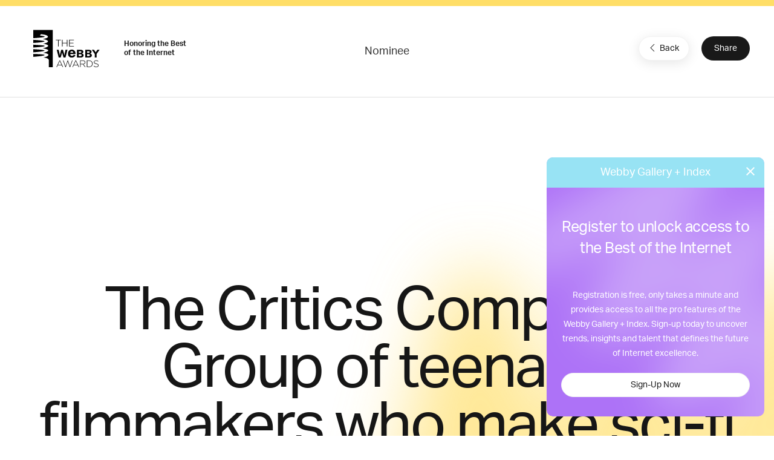

--- FILE ---
content_type: text/html; charset=utf-8
request_url: https://www.google.com/recaptcha/api2/anchor?ar=1&k=6LcC5f8qAAAAAN7E3g2z0N_EoPq3Vri8uXzTmFiO&co=aHR0cHM6Ly93aW5uZXJzLXN0YWdpbmcud2ViYnlhd2FyZHMuY29tOjQ0Mw..&hl=en&v=N67nZn4AqZkNcbeMu4prBgzg&size=invisible&anchor-ms=20000&execute-ms=30000&cb=tv4ubr4negjt
body_size: 48686
content:
<!DOCTYPE HTML><html dir="ltr" lang="en"><head><meta http-equiv="Content-Type" content="text/html; charset=UTF-8">
<meta http-equiv="X-UA-Compatible" content="IE=edge">
<title>reCAPTCHA</title>
<style type="text/css">
/* cyrillic-ext */
@font-face {
  font-family: 'Roboto';
  font-style: normal;
  font-weight: 400;
  font-stretch: 100%;
  src: url(//fonts.gstatic.com/s/roboto/v48/KFO7CnqEu92Fr1ME7kSn66aGLdTylUAMa3GUBHMdazTgWw.woff2) format('woff2');
  unicode-range: U+0460-052F, U+1C80-1C8A, U+20B4, U+2DE0-2DFF, U+A640-A69F, U+FE2E-FE2F;
}
/* cyrillic */
@font-face {
  font-family: 'Roboto';
  font-style: normal;
  font-weight: 400;
  font-stretch: 100%;
  src: url(//fonts.gstatic.com/s/roboto/v48/KFO7CnqEu92Fr1ME7kSn66aGLdTylUAMa3iUBHMdazTgWw.woff2) format('woff2');
  unicode-range: U+0301, U+0400-045F, U+0490-0491, U+04B0-04B1, U+2116;
}
/* greek-ext */
@font-face {
  font-family: 'Roboto';
  font-style: normal;
  font-weight: 400;
  font-stretch: 100%;
  src: url(//fonts.gstatic.com/s/roboto/v48/KFO7CnqEu92Fr1ME7kSn66aGLdTylUAMa3CUBHMdazTgWw.woff2) format('woff2');
  unicode-range: U+1F00-1FFF;
}
/* greek */
@font-face {
  font-family: 'Roboto';
  font-style: normal;
  font-weight: 400;
  font-stretch: 100%;
  src: url(//fonts.gstatic.com/s/roboto/v48/KFO7CnqEu92Fr1ME7kSn66aGLdTylUAMa3-UBHMdazTgWw.woff2) format('woff2');
  unicode-range: U+0370-0377, U+037A-037F, U+0384-038A, U+038C, U+038E-03A1, U+03A3-03FF;
}
/* math */
@font-face {
  font-family: 'Roboto';
  font-style: normal;
  font-weight: 400;
  font-stretch: 100%;
  src: url(//fonts.gstatic.com/s/roboto/v48/KFO7CnqEu92Fr1ME7kSn66aGLdTylUAMawCUBHMdazTgWw.woff2) format('woff2');
  unicode-range: U+0302-0303, U+0305, U+0307-0308, U+0310, U+0312, U+0315, U+031A, U+0326-0327, U+032C, U+032F-0330, U+0332-0333, U+0338, U+033A, U+0346, U+034D, U+0391-03A1, U+03A3-03A9, U+03B1-03C9, U+03D1, U+03D5-03D6, U+03F0-03F1, U+03F4-03F5, U+2016-2017, U+2034-2038, U+203C, U+2040, U+2043, U+2047, U+2050, U+2057, U+205F, U+2070-2071, U+2074-208E, U+2090-209C, U+20D0-20DC, U+20E1, U+20E5-20EF, U+2100-2112, U+2114-2115, U+2117-2121, U+2123-214F, U+2190, U+2192, U+2194-21AE, U+21B0-21E5, U+21F1-21F2, U+21F4-2211, U+2213-2214, U+2216-22FF, U+2308-230B, U+2310, U+2319, U+231C-2321, U+2336-237A, U+237C, U+2395, U+239B-23B7, U+23D0, U+23DC-23E1, U+2474-2475, U+25AF, U+25B3, U+25B7, U+25BD, U+25C1, U+25CA, U+25CC, U+25FB, U+266D-266F, U+27C0-27FF, U+2900-2AFF, U+2B0E-2B11, U+2B30-2B4C, U+2BFE, U+3030, U+FF5B, U+FF5D, U+1D400-1D7FF, U+1EE00-1EEFF;
}
/* symbols */
@font-face {
  font-family: 'Roboto';
  font-style: normal;
  font-weight: 400;
  font-stretch: 100%;
  src: url(//fonts.gstatic.com/s/roboto/v48/KFO7CnqEu92Fr1ME7kSn66aGLdTylUAMaxKUBHMdazTgWw.woff2) format('woff2');
  unicode-range: U+0001-000C, U+000E-001F, U+007F-009F, U+20DD-20E0, U+20E2-20E4, U+2150-218F, U+2190, U+2192, U+2194-2199, U+21AF, U+21E6-21F0, U+21F3, U+2218-2219, U+2299, U+22C4-22C6, U+2300-243F, U+2440-244A, U+2460-24FF, U+25A0-27BF, U+2800-28FF, U+2921-2922, U+2981, U+29BF, U+29EB, U+2B00-2BFF, U+4DC0-4DFF, U+FFF9-FFFB, U+10140-1018E, U+10190-1019C, U+101A0, U+101D0-101FD, U+102E0-102FB, U+10E60-10E7E, U+1D2C0-1D2D3, U+1D2E0-1D37F, U+1F000-1F0FF, U+1F100-1F1AD, U+1F1E6-1F1FF, U+1F30D-1F30F, U+1F315, U+1F31C, U+1F31E, U+1F320-1F32C, U+1F336, U+1F378, U+1F37D, U+1F382, U+1F393-1F39F, U+1F3A7-1F3A8, U+1F3AC-1F3AF, U+1F3C2, U+1F3C4-1F3C6, U+1F3CA-1F3CE, U+1F3D4-1F3E0, U+1F3ED, U+1F3F1-1F3F3, U+1F3F5-1F3F7, U+1F408, U+1F415, U+1F41F, U+1F426, U+1F43F, U+1F441-1F442, U+1F444, U+1F446-1F449, U+1F44C-1F44E, U+1F453, U+1F46A, U+1F47D, U+1F4A3, U+1F4B0, U+1F4B3, U+1F4B9, U+1F4BB, U+1F4BF, U+1F4C8-1F4CB, U+1F4D6, U+1F4DA, U+1F4DF, U+1F4E3-1F4E6, U+1F4EA-1F4ED, U+1F4F7, U+1F4F9-1F4FB, U+1F4FD-1F4FE, U+1F503, U+1F507-1F50B, U+1F50D, U+1F512-1F513, U+1F53E-1F54A, U+1F54F-1F5FA, U+1F610, U+1F650-1F67F, U+1F687, U+1F68D, U+1F691, U+1F694, U+1F698, U+1F6AD, U+1F6B2, U+1F6B9-1F6BA, U+1F6BC, U+1F6C6-1F6CF, U+1F6D3-1F6D7, U+1F6E0-1F6EA, U+1F6F0-1F6F3, U+1F6F7-1F6FC, U+1F700-1F7FF, U+1F800-1F80B, U+1F810-1F847, U+1F850-1F859, U+1F860-1F887, U+1F890-1F8AD, U+1F8B0-1F8BB, U+1F8C0-1F8C1, U+1F900-1F90B, U+1F93B, U+1F946, U+1F984, U+1F996, U+1F9E9, U+1FA00-1FA6F, U+1FA70-1FA7C, U+1FA80-1FA89, U+1FA8F-1FAC6, U+1FACE-1FADC, U+1FADF-1FAE9, U+1FAF0-1FAF8, U+1FB00-1FBFF;
}
/* vietnamese */
@font-face {
  font-family: 'Roboto';
  font-style: normal;
  font-weight: 400;
  font-stretch: 100%;
  src: url(//fonts.gstatic.com/s/roboto/v48/KFO7CnqEu92Fr1ME7kSn66aGLdTylUAMa3OUBHMdazTgWw.woff2) format('woff2');
  unicode-range: U+0102-0103, U+0110-0111, U+0128-0129, U+0168-0169, U+01A0-01A1, U+01AF-01B0, U+0300-0301, U+0303-0304, U+0308-0309, U+0323, U+0329, U+1EA0-1EF9, U+20AB;
}
/* latin-ext */
@font-face {
  font-family: 'Roboto';
  font-style: normal;
  font-weight: 400;
  font-stretch: 100%;
  src: url(//fonts.gstatic.com/s/roboto/v48/KFO7CnqEu92Fr1ME7kSn66aGLdTylUAMa3KUBHMdazTgWw.woff2) format('woff2');
  unicode-range: U+0100-02BA, U+02BD-02C5, U+02C7-02CC, U+02CE-02D7, U+02DD-02FF, U+0304, U+0308, U+0329, U+1D00-1DBF, U+1E00-1E9F, U+1EF2-1EFF, U+2020, U+20A0-20AB, U+20AD-20C0, U+2113, U+2C60-2C7F, U+A720-A7FF;
}
/* latin */
@font-face {
  font-family: 'Roboto';
  font-style: normal;
  font-weight: 400;
  font-stretch: 100%;
  src: url(//fonts.gstatic.com/s/roboto/v48/KFO7CnqEu92Fr1ME7kSn66aGLdTylUAMa3yUBHMdazQ.woff2) format('woff2');
  unicode-range: U+0000-00FF, U+0131, U+0152-0153, U+02BB-02BC, U+02C6, U+02DA, U+02DC, U+0304, U+0308, U+0329, U+2000-206F, U+20AC, U+2122, U+2191, U+2193, U+2212, U+2215, U+FEFF, U+FFFD;
}
/* cyrillic-ext */
@font-face {
  font-family: 'Roboto';
  font-style: normal;
  font-weight: 500;
  font-stretch: 100%;
  src: url(//fonts.gstatic.com/s/roboto/v48/KFO7CnqEu92Fr1ME7kSn66aGLdTylUAMa3GUBHMdazTgWw.woff2) format('woff2');
  unicode-range: U+0460-052F, U+1C80-1C8A, U+20B4, U+2DE0-2DFF, U+A640-A69F, U+FE2E-FE2F;
}
/* cyrillic */
@font-face {
  font-family: 'Roboto';
  font-style: normal;
  font-weight: 500;
  font-stretch: 100%;
  src: url(//fonts.gstatic.com/s/roboto/v48/KFO7CnqEu92Fr1ME7kSn66aGLdTylUAMa3iUBHMdazTgWw.woff2) format('woff2');
  unicode-range: U+0301, U+0400-045F, U+0490-0491, U+04B0-04B1, U+2116;
}
/* greek-ext */
@font-face {
  font-family: 'Roboto';
  font-style: normal;
  font-weight: 500;
  font-stretch: 100%;
  src: url(//fonts.gstatic.com/s/roboto/v48/KFO7CnqEu92Fr1ME7kSn66aGLdTylUAMa3CUBHMdazTgWw.woff2) format('woff2');
  unicode-range: U+1F00-1FFF;
}
/* greek */
@font-face {
  font-family: 'Roboto';
  font-style: normal;
  font-weight: 500;
  font-stretch: 100%;
  src: url(//fonts.gstatic.com/s/roboto/v48/KFO7CnqEu92Fr1ME7kSn66aGLdTylUAMa3-UBHMdazTgWw.woff2) format('woff2');
  unicode-range: U+0370-0377, U+037A-037F, U+0384-038A, U+038C, U+038E-03A1, U+03A3-03FF;
}
/* math */
@font-face {
  font-family: 'Roboto';
  font-style: normal;
  font-weight: 500;
  font-stretch: 100%;
  src: url(//fonts.gstatic.com/s/roboto/v48/KFO7CnqEu92Fr1ME7kSn66aGLdTylUAMawCUBHMdazTgWw.woff2) format('woff2');
  unicode-range: U+0302-0303, U+0305, U+0307-0308, U+0310, U+0312, U+0315, U+031A, U+0326-0327, U+032C, U+032F-0330, U+0332-0333, U+0338, U+033A, U+0346, U+034D, U+0391-03A1, U+03A3-03A9, U+03B1-03C9, U+03D1, U+03D5-03D6, U+03F0-03F1, U+03F4-03F5, U+2016-2017, U+2034-2038, U+203C, U+2040, U+2043, U+2047, U+2050, U+2057, U+205F, U+2070-2071, U+2074-208E, U+2090-209C, U+20D0-20DC, U+20E1, U+20E5-20EF, U+2100-2112, U+2114-2115, U+2117-2121, U+2123-214F, U+2190, U+2192, U+2194-21AE, U+21B0-21E5, U+21F1-21F2, U+21F4-2211, U+2213-2214, U+2216-22FF, U+2308-230B, U+2310, U+2319, U+231C-2321, U+2336-237A, U+237C, U+2395, U+239B-23B7, U+23D0, U+23DC-23E1, U+2474-2475, U+25AF, U+25B3, U+25B7, U+25BD, U+25C1, U+25CA, U+25CC, U+25FB, U+266D-266F, U+27C0-27FF, U+2900-2AFF, U+2B0E-2B11, U+2B30-2B4C, U+2BFE, U+3030, U+FF5B, U+FF5D, U+1D400-1D7FF, U+1EE00-1EEFF;
}
/* symbols */
@font-face {
  font-family: 'Roboto';
  font-style: normal;
  font-weight: 500;
  font-stretch: 100%;
  src: url(//fonts.gstatic.com/s/roboto/v48/KFO7CnqEu92Fr1ME7kSn66aGLdTylUAMaxKUBHMdazTgWw.woff2) format('woff2');
  unicode-range: U+0001-000C, U+000E-001F, U+007F-009F, U+20DD-20E0, U+20E2-20E4, U+2150-218F, U+2190, U+2192, U+2194-2199, U+21AF, U+21E6-21F0, U+21F3, U+2218-2219, U+2299, U+22C4-22C6, U+2300-243F, U+2440-244A, U+2460-24FF, U+25A0-27BF, U+2800-28FF, U+2921-2922, U+2981, U+29BF, U+29EB, U+2B00-2BFF, U+4DC0-4DFF, U+FFF9-FFFB, U+10140-1018E, U+10190-1019C, U+101A0, U+101D0-101FD, U+102E0-102FB, U+10E60-10E7E, U+1D2C0-1D2D3, U+1D2E0-1D37F, U+1F000-1F0FF, U+1F100-1F1AD, U+1F1E6-1F1FF, U+1F30D-1F30F, U+1F315, U+1F31C, U+1F31E, U+1F320-1F32C, U+1F336, U+1F378, U+1F37D, U+1F382, U+1F393-1F39F, U+1F3A7-1F3A8, U+1F3AC-1F3AF, U+1F3C2, U+1F3C4-1F3C6, U+1F3CA-1F3CE, U+1F3D4-1F3E0, U+1F3ED, U+1F3F1-1F3F3, U+1F3F5-1F3F7, U+1F408, U+1F415, U+1F41F, U+1F426, U+1F43F, U+1F441-1F442, U+1F444, U+1F446-1F449, U+1F44C-1F44E, U+1F453, U+1F46A, U+1F47D, U+1F4A3, U+1F4B0, U+1F4B3, U+1F4B9, U+1F4BB, U+1F4BF, U+1F4C8-1F4CB, U+1F4D6, U+1F4DA, U+1F4DF, U+1F4E3-1F4E6, U+1F4EA-1F4ED, U+1F4F7, U+1F4F9-1F4FB, U+1F4FD-1F4FE, U+1F503, U+1F507-1F50B, U+1F50D, U+1F512-1F513, U+1F53E-1F54A, U+1F54F-1F5FA, U+1F610, U+1F650-1F67F, U+1F687, U+1F68D, U+1F691, U+1F694, U+1F698, U+1F6AD, U+1F6B2, U+1F6B9-1F6BA, U+1F6BC, U+1F6C6-1F6CF, U+1F6D3-1F6D7, U+1F6E0-1F6EA, U+1F6F0-1F6F3, U+1F6F7-1F6FC, U+1F700-1F7FF, U+1F800-1F80B, U+1F810-1F847, U+1F850-1F859, U+1F860-1F887, U+1F890-1F8AD, U+1F8B0-1F8BB, U+1F8C0-1F8C1, U+1F900-1F90B, U+1F93B, U+1F946, U+1F984, U+1F996, U+1F9E9, U+1FA00-1FA6F, U+1FA70-1FA7C, U+1FA80-1FA89, U+1FA8F-1FAC6, U+1FACE-1FADC, U+1FADF-1FAE9, U+1FAF0-1FAF8, U+1FB00-1FBFF;
}
/* vietnamese */
@font-face {
  font-family: 'Roboto';
  font-style: normal;
  font-weight: 500;
  font-stretch: 100%;
  src: url(//fonts.gstatic.com/s/roboto/v48/KFO7CnqEu92Fr1ME7kSn66aGLdTylUAMa3OUBHMdazTgWw.woff2) format('woff2');
  unicode-range: U+0102-0103, U+0110-0111, U+0128-0129, U+0168-0169, U+01A0-01A1, U+01AF-01B0, U+0300-0301, U+0303-0304, U+0308-0309, U+0323, U+0329, U+1EA0-1EF9, U+20AB;
}
/* latin-ext */
@font-face {
  font-family: 'Roboto';
  font-style: normal;
  font-weight: 500;
  font-stretch: 100%;
  src: url(//fonts.gstatic.com/s/roboto/v48/KFO7CnqEu92Fr1ME7kSn66aGLdTylUAMa3KUBHMdazTgWw.woff2) format('woff2');
  unicode-range: U+0100-02BA, U+02BD-02C5, U+02C7-02CC, U+02CE-02D7, U+02DD-02FF, U+0304, U+0308, U+0329, U+1D00-1DBF, U+1E00-1E9F, U+1EF2-1EFF, U+2020, U+20A0-20AB, U+20AD-20C0, U+2113, U+2C60-2C7F, U+A720-A7FF;
}
/* latin */
@font-face {
  font-family: 'Roboto';
  font-style: normal;
  font-weight: 500;
  font-stretch: 100%;
  src: url(//fonts.gstatic.com/s/roboto/v48/KFO7CnqEu92Fr1ME7kSn66aGLdTylUAMa3yUBHMdazQ.woff2) format('woff2');
  unicode-range: U+0000-00FF, U+0131, U+0152-0153, U+02BB-02BC, U+02C6, U+02DA, U+02DC, U+0304, U+0308, U+0329, U+2000-206F, U+20AC, U+2122, U+2191, U+2193, U+2212, U+2215, U+FEFF, U+FFFD;
}
/* cyrillic-ext */
@font-face {
  font-family: 'Roboto';
  font-style: normal;
  font-weight: 900;
  font-stretch: 100%;
  src: url(//fonts.gstatic.com/s/roboto/v48/KFO7CnqEu92Fr1ME7kSn66aGLdTylUAMa3GUBHMdazTgWw.woff2) format('woff2');
  unicode-range: U+0460-052F, U+1C80-1C8A, U+20B4, U+2DE0-2DFF, U+A640-A69F, U+FE2E-FE2F;
}
/* cyrillic */
@font-face {
  font-family: 'Roboto';
  font-style: normal;
  font-weight: 900;
  font-stretch: 100%;
  src: url(//fonts.gstatic.com/s/roboto/v48/KFO7CnqEu92Fr1ME7kSn66aGLdTylUAMa3iUBHMdazTgWw.woff2) format('woff2');
  unicode-range: U+0301, U+0400-045F, U+0490-0491, U+04B0-04B1, U+2116;
}
/* greek-ext */
@font-face {
  font-family: 'Roboto';
  font-style: normal;
  font-weight: 900;
  font-stretch: 100%;
  src: url(//fonts.gstatic.com/s/roboto/v48/KFO7CnqEu92Fr1ME7kSn66aGLdTylUAMa3CUBHMdazTgWw.woff2) format('woff2');
  unicode-range: U+1F00-1FFF;
}
/* greek */
@font-face {
  font-family: 'Roboto';
  font-style: normal;
  font-weight: 900;
  font-stretch: 100%;
  src: url(//fonts.gstatic.com/s/roboto/v48/KFO7CnqEu92Fr1ME7kSn66aGLdTylUAMa3-UBHMdazTgWw.woff2) format('woff2');
  unicode-range: U+0370-0377, U+037A-037F, U+0384-038A, U+038C, U+038E-03A1, U+03A3-03FF;
}
/* math */
@font-face {
  font-family: 'Roboto';
  font-style: normal;
  font-weight: 900;
  font-stretch: 100%;
  src: url(//fonts.gstatic.com/s/roboto/v48/KFO7CnqEu92Fr1ME7kSn66aGLdTylUAMawCUBHMdazTgWw.woff2) format('woff2');
  unicode-range: U+0302-0303, U+0305, U+0307-0308, U+0310, U+0312, U+0315, U+031A, U+0326-0327, U+032C, U+032F-0330, U+0332-0333, U+0338, U+033A, U+0346, U+034D, U+0391-03A1, U+03A3-03A9, U+03B1-03C9, U+03D1, U+03D5-03D6, U+03F0-03F1, U+03F4-03F5, U+2016-2017, U+2034-2038, U+203C, U+2040, U+2043, U+2047, U+2050, U+2057, U+205F, U+2070-2071, U+2074-208E, U+2090-209C, U+20D0-20DC, U+20E1, U+20E5-20EF, U+2100-2112, U+2114-2115, U+2117-2121, U+2123-214F, U+2190, U+2192, U+2194-21AE, U+21B0-21E5, U+21F1-21F2, U+21F4-2211, U+2213-2214, U+2216-22FF, U+2308-230B, U+2310, U+2319, U+231C-2321, U+2336-237A, U+237C, U+2395, U+239B-23B7, U+23D0, U+23DC-23E1, U+2474-2475, U+25AF, U+25B3, U+25B7, U+25BD, U+25C1, U+25CA, U+25CC, U+25FB, U+266D-266F, U+27C0-27FF, U+2900-2AFF, U+2B0E-2B11, U+2B30-2B4C, U+2BFE, U+3030, U+FF5B, U+FF5D, U+1D400-1D7FF, U+1EE00-1EEFF;
}
/* symbols */
@font-face {
  font-family: 'Roboto';
  font-style: normal;
  font-weight: 900;
  font-stretch: 100%;
  src: url(//fonts.gstatic.com/s/roboto/v48/KFO7CnqEu92Fr1ME7kSn66aGLdTylUAMaxKUBHMdazTgWw.woff2) format('woff2');
  unicode-range: U+0001-000C, U+000E-001F, U+007F-009F, U+20DD-20E0, U+20E2-20E4, U+2150-218F, U+2190, U+2192, U+2194-2199, U+21AF, U+21E6-21F0, U+21F3, U+2218-2219, U+2299, U+22C4-22C6, U+2300-243F, U+2440-244A, U+2460-24FF, U+25A0-27BF, U+2800-28FF, U+2921-2922, U+2981, U+29BF, U+29EB, U+2B00-2BFF, U+4DC0-4DFF, U+FFF9-FFFB, U+10140-1018E, U+10190-1019C, U+101A0, U+101D0-101FD, U+102E0-102FB, U+10E60-10E7E, U+1D2C0-1D2D3, U+1D2E0-1D37F, U+1F000-1F0FF, U+1F100-1F1AD, U+1F1E6-1F1FF, U+1F30D-1F30F, U+1F315, U+1F31C, U+1F31E, U+1F320-1F32C, U+1F336, U+1F378, U+1F37D, U+1F382, U+1F393-1F39F, U+1F3A7-1F3A8, U+1F3AC-1F3AF, U+1F3C2, U+1F3C4-1F3C6, U+1F3CA-1F3CE, U+1F3D4-1F3E0, U+1F3ED, U+1F3F1-1F3F3, U+1F3F5-1F3F7, U+1F408, U+1F415, U+1F41F, U+1F426, U+1F43F, U+1F441-1F442, U+1F444, U+1F446-1F449, U+1F44C-1F44E, U+1F453, U+1F46A, U+1F47D, U+1F4A3, U+1F4B0, U+1F4B3, U+1F4B9, U+1F4BB, U+1F4BF, U+1F4C8-1F4CB, U+1F4D6, U+1F4DA, U+1F4DF, U+1F4E3-1F4E6, U+1F4EA-1F4ED, U+1F4F7, U+1F4F9-1F4FB, U+1F4FD-1F4FE, U+1F503, U+1F507-1F50B, U+1F50D, U+1F512-1F513, U+1F53E-1F54A, U+1F54F-1F5FA, U+1F610, U+1F650-1F67F, U+1F687, U+1F68D, U+1F691, U+1F694, U+1F698, U+1F6AD, U+1F6B2, U+1F6B9-1F6BA, U+1F6BC, U+1F6C6-1F6CF, U+1F6D3-1F6D7, U+1F6E0-1F6EA, U+1F6F0-1F6F3, U+1F6F7-1F6FC, U+1F700-1F7FF, U+1F800-1F80B, U+1F810-1F847, U+1F850-1F859, U+1F860-1F887, U+1F890-1F8AD, U+1F8B0-1F8BB, U+1F8C0-1F8C1, U+1F900-1F90B, U+1F93B, U+1F946, U+1F984, U+1F996, U+1F9E9, U+1FA00-1FA6F, U+1FA70-1FA7C, U+1FA80-1FA89, U+1FA8F-1FAC6, U+1FACE-1FADC, U+1FADF-1FAE9, U+1FAF0-1FAF8, U+1FB00-1FBFF;
}
/* vietnamese */
@font-face {
  font-family: 'Roboto';
  font-style: normal;
  font-weight: 900;
  font-stretch: 100%;
  src: url(//fonts.gstatic.com/s/roboto/v48/KFO7CnqEu92Fr1ME7kSn66aGLdTylUAMa3OUBHMdazTgWw.woff2) format('woff2');
  unicode-range: U+0102-0103, U+0110-0111, U+0128-0129, U+0168-0169, U+01A0-01A1, U+01AF-01B0, U+0300-0301, U+0303-0304, U+0308-0309, U+0323, U+0329, U+1EA0-1EF9, U+20AB;
}
/* latin-ext */
@font-face {
  font-family: 'Roboto';
  font-style: normal;
  font-weight: 900;
  font-stretch: 100%;
  src: url(//fonts.gstatic.com/s/roboto/v48/KFO7CnqEu92Fr1ME7kSn66aGLdTylUAMa3KUBHMdazTgWw.woff2) format('woff2');
  unicode-range: U+0100-02BA, U+02BD-02C5, U+02C7-02CC, U+02CE-02D7, U+02DD-02FF, U+0304, U+0308, U+0329, U+1D00-1DBF, U+1E00-1E9F, U+1EF2-1EFF, U+2020, U+20A0-20AB, U+20AD-20C0, U+2113, U+2C60-2C7F, U+A720-A7FF;
}
/* latin */
@font-face {
  font-family: 'Roboto';
  font-style: normal;
  font-weight: 900;
  font-stretch: 100%;
  src: url(//fonts.gstatic.com/s/roboto/v48/KFO7CnqEu92Fr1ME7kSn66aGLdTylUAMa3yUBHMdazQ.woff2) format('woff2');
  unicode-range: U+0000-00FF, U+0131, U+0152-0153, U+02BB-02BC, U+02C6, U+02DA, U+02DC, U+0304, U+0308, U+0329, U+2000-206F, U+20AC, U+2122, U+2191, U+2193, U+2212, U+2215, U+FEFF, U+FFFD;
}

</style>
<link rel="stylesheet" type="text/css" href="https://www.gstatic.com/recaptcha/releases/N67nZn4AqZkNcbeMu4prBgzg/styles__ltr.css">
<script nonce="41W0q7d7w_RY7syXtSoxPQ" type="text/javascript">window['__recaptcha_api'] = 'https://www.google.com/recaptcha/api2/';</script>
<script type="text/javascript" src="https://www.gstatic.com/recaptcha/releases/N67nZn4AqZkNcbeMu4prBgzg/recaptcha__en.js" nonce="41W0q7d7w_RY7syXtSoxPQ">
      
    </script></head>
<body><div id="rc-anchor-alert" class="rc-anchor-alert"></div>
<input type="hidden" id="recaptcha-token" value="[base64]">
<script type="text/javascript" nonce="41W0q7d7w_RY7syXtSoxPQ">
      recaptcha.anchor.Main.init("[\x22ainput\x22,[\x22bgdata\x22,\x22\x22,\[base64]/[base64]/[base64]/[base64]/[base64]/UltsKytdPUU6KEU8MjA0OD9SW2wrK109RT4+NnwxOTI6KChFJjY0NTEyKT09NTUyOTYmJk0rMTxjLmxlbmd0aCYmKGMuY2hhckNvZGVBdChNKzEpJjY0NTEyKT09NTYzMjA/[base64]/[base64]/[base64]/[base64]/[base64]/[base64]/[base64]\x22,\[base64]\\u003d\\u003d\x22,\x22wphhHQFjWUNGT31xMHDCl0/Cg8KLMi3DgAPDgQTCoznDkg/[base64]/w5txJsOAFMKOVQZMQDFsw6bDhcOewoJtwq7DuA0NwoUWwoHChDPChgViwpHDiQTCqsK8VAh1YxTCjsKZbMO3wqIraMKqwpHCvynCmcKTEcOdEADDphcKwq7Cqj/[base64]/DmXIfP8Ofw5NqRMKvHxbCkFHDigdBw5NmMR3DqcK/wqw6woLDi13DmlhhKQ1CJMOzVSAEw7ZrCMOYw5dswpB9SBsPw4IQw4rDvsO8LcOVw5XCuDXDhk4YWlHDl8KuNDtjw4XCrTfCtcK1woQBQwvDmMO8OVnCr8O1PnQ/[base64]/dsKgMsOIw5x2Lz5Ewp1INjrCvUNAf8OHXyEKbsKxw4DCvBpFQsKJSsKJdcOkNjfDpW/Dh8OUwr3CrcKqwqHDscOVV8KPwoU5UMKpw5QjwqfChy8vwpRmw73DoTLDogcVB8OEBsOgTylhwrcaaMKjEsO5eSZfFn7DrjnDlkTCvjvDo8OsW8OGwo3DqjF8wpMtSMKyEQfCgcOew4RQWEVxw7Ikw6xcYMOMwpsIIlzDhyQ2wrF/wrQ0W0spw6nDtsOMR3/CjH/DvcKnUcKEOMK0FgljXcKLw6/CocKCwr1QacKmw6pBKD81bSXDn8KgwoBJwqkZFsK2w4Y1B11qelrDpC5gwrfDhMKpw6vCs1Fpw5YGQj3Cu8KjeHxawrvCkMKwYTwQPkfDjcOqw7UEw47DhMKfJHUnwqhGA8OPCMKRTijDggY0wq9/w5jDqcKaCcKeaSU5w5/ClU1Sw5LDncO8wrfCjkUJVQPCqMO0wphWOEB+CcKROCpFw71bwpwMTFXDgcOTOsOmwpprw4sAw6gNw6F8wqQfw7fCkXzCul4NHcOjLh8YScOrFsOWDV/Dnh8nFkFjaho/AcKbwpJpw6EKw5vDosOxCsK7CsOZw6jCosOBVGTDgMKbw5XDlVAowrMww5jCpsKIBMKYOMOsGTBIwoBCe8K+GFoYwrLDlw3CpVttwpx+HhXDuMK9H0hPDC3DrcKWwr8YKsKMw7nCusO+w6rDtjcdcFjClMKMwpLDvF57wpPDk8OrwrUBwp3DnsKHw6PClcK8Qxohwr/CtlrDp249w6HCiMKvwr4HGsOIw6J6G8KswpVTGMK1wrbCt8KEWsO6BsKWw6jCgkrCvsKgw7Q0OsOeNMKtXsOBw7bCu8OYIcOga0zDgiU4w5h5w5PDucO3GcOXA8OvGsO/Cm0oSgnCqzbCi8KYCx5vw7Nrw7PDlkxhGwrCqz1cfcOHI8OVw5TDocODwrnDswnDi1rDulNsw6nCqyvDqsOQwozDkhjCqsKRw4Row71wwr5dw5RkKT3CrRjDu1k+w5XCnix2FcOFwrcYwr97WcKNw4HDj8OQBsK/w6vDoDnDjmHCvnbDlcKhbxU/[base64]/[base64]/wqvDilvDr8KPW2ozJAvDqcKxJ8OowqjDocKicwzCkTHCo19ww4bDk8Orw5YZwprDjmXDuWTCgzxlSSdBM8KBQcO6aMOCw5MlwoUgAyHDtEYWw6NICETCvcOPwrFuV8KDwq80SENGwrxUwoYUVMOIcyXCm3QISMKUNyRMMsK4wpMSw5/DmcOHVCvDvjPDnw7DoMOoPQDDmMO3w6TDoV3Ci8OswobDujF9w6rCvcOQAjdjw60yw4QNKQzDoVB7J8OEw7xMwpvDvglJwqZHZcOtb8Ksw6nCl8K4w6PDpEsDw7FJwrXCocKpwq/Dq2/CgMOEPMKBworCmQB0IGUyGCXCs8KLwr42w4ZwwpdmF8KfAMO1wpDDriXDiFslw64IE33DgMKiwpNuTkFfPcKDwrMWWcKEE1RZw5VBwohdBn7CocOxw7nDqsO/PxkHw7bDn8KMw4/DulfDuTfDg2HCpcOTw5V/w6wiwrDDsBfCgmwEwrA2cDXDl8K1DS/Dv8KvKRbCscOMdcKZVBHDg8Ktw7/[base64]/CssK9w6xnPADDosKXw4zCvsOzW3vDqQBqwpDCuHAHw4nCjCzCoElSI1FtesKNDmdYB3/Do0jDrMOzw7XCrcKFO23CqhTCnU0QSzbCpsKCw61Vw710wpxUw7NUQBrCjHjDqsO4f8O3IsO3RQ4gwpXCgnsPw4/ChHDCpsKHZcO7ewvCoMOGwrbDjMKiw48Pw5PCosKVwqfCqlx4wqwyGSnDj8KLw6zCnMKFUyMbIS0ywoopJMKvwqVAZcO9w63Dt8Ogwp7DsMKuwp9jwqnDu8OYw4o/wq9SwqjCpRUQecKSZ1NIwpDDusOUwpJYw5tXw5TDkDoSbcKrFMOCH2kMLiBYCnBmXS3DqzfCpwzCrcKgwrchwoLCksO/[base64]/DoxRbwrXCq2scwpjDs8KHeMKNw4zCn8KvYWrDh8KDScKrCMOZw5FjBcO1b0zDgcKkFCDDo8Kjwq/DhMOyacKkw5rDo1jClMOjcMKGwqExLTPDmMOSEMOOwqtnwq9Xw6kRPMKvUGFawr9Yw4EIGMKQw7rDr1FZTMOsGXUawqfDqsKZwqkHw6Jkw4c3wqzCtsKpS8OeOsOFwoJOwr/CgmbClcOzKkZKE8ORM8KEDUpyUT7Cp8OEesO/w4EJOsODwodowqt6wppDXcKTwrrCgsO/wqA3H8KNP8OqMAzCnsKlwonCgcOHwo/[base64]/Dv8OfwobCi8KtRcOMZ8KHb8OGw6R1wr9uw7JYw5jCu8O/[base64]/[base64]/[base64]/w4/Dt3x1woBZwpfDjR4kwpPCi2hTw5jDrMOXHQ0lPsKJw4hsElvCvArDhcK5w6FgwozCmlXDhMKpw7Ixaj8XwpEvw7bCpcKUAcK+wrDDlcOhw4IQw7LDn8OpwrcqAcKbwpYzw7DCiAUxMwlGw7XDiWQJwq3Cl8KfBMONwpdIJMONdsOswrgfwr/DpsOOwofDpzrClinDgzbDliTCu8OZb2PCqMKYw6ZsZA7DozHCgTrDtDbDlCMzwqXCvMKnBV8dwocrw5vDkMOGwpo5DcK4TsKJw59FwpJ5W8Kfwr/[base64]/CuSLCscOnw4zCgcK2w4fCl0DCtsOxw6ULbMK/bcK/[base64]/CtsKbw6pWQsOfd8KkwpdvJ8KQwrtIwrnCocOqQ8KOw7/[base64]/Cq8OhwrQ7w53DomDDhX8YwonDtX3CgsOMBQE9JnvDgBzDgcOWw6DCncK0bXbCmGTDhcOnF8Ojw4fCnwVKw6Q7A8KlZyRZd8Obw7YuwpnDrGdARsOQAEUSw5/Cq8KHwp7DtcKxwrrCvMKuw7MLPsKXwqVIwpfCpcKnGXEPw7HDosKzw7jCocKwZ8OXw68eBg18w6A7wqNWPEZvw6I5P8OSw7guIALDjTlQc0jCgMKBwpDDoMOvw7tANR7DogXCqzbDkcOcNSfCjSTCpsKDw4Vmw7TDisORcsOEwpg3JlVYwpXDtsOaSSJ5fMOBd8OeeH/CvcOVw4JUOMKgRWwmw5vDucOBfsOcw5vDhx3Cr1gIci8/W3XDlcKBwpDCgmo2WcOMHcO6w4XDqsOdDcO3w6UjJsOqwoo6wptpwoHCk8KpLMKRwrLDgsKtKMOjw4zDmsKtw5rCqVTDuXg5w6pGGMOcwr7ChsKkP8KlwoPDtcOUHzAGwr3DmsONAcKIRMKqwrlQecOBNMONw7IbKsOFeAp/w4XDl8O7G2x5N8KHw5fDsk19CirClMO6RMOKGW1RQzPDpcKBPxF4PHsJAsKRZH3Du8K/WsK5HsKAw6PCuMORKDTDqEExw7fDgsOyw6vCi8OaXiPDj3LDqcO3wo0ZQSXChMOJw7XCmMK7CMKnw7MaOXnCjFZJNDXDicO0ERLDq0PDkgcEwp5yXxzCm1Q2wofDkQkswqHCrsOQw7LCsT/[base64]/[base64]/CkSbCjMObwp5Mfj3CssKfYDoHHgvDn8OLw5xow5bDg8K5w6rCs8OowpLCqjDCkEwwDyZ6w7DCoMOnMj3DnMOaw5VjwobDtMKfwo7CjMKxwq/ClsOBwpDCiMK5PcO5dMKGwrLChHZ6w7LCuDQ+ZcObOQM2GMOhw4BWw4tNw4jDusKUFkVhw60RZcOKwq5ywr7CrU3Ci3TDtiQYwrjDnQ1Bw7tPOWPCs1TDp8OfO8OEXRI2fsKdR8OXLkDDkh/DusKBcDfCrsOewpzClX4CZMO4NsOIw5Q9JMOMw73CsU46w4zCo8KdJSHDlk/CocKBw5DCjRnDiHN/TMOPGH3DlmLClMKJw4BfRMObZSEoVMKAw6vCsgTDgsK2LcOyw5LDtcKnwqUpTzLCrxzDrCEEw4BQwrHDisKAw5rCu8Kxw5DDoC1YecKeU2IRaEPDh3oXwpDDtUnCiG/Ch8Oiwoh2w59CHMODeMOYaMKnw7ZqUgvCjcKzw61EG8OcVT/DqcKGw7/DgcK1dTrCmWcYcsKPwrrDhEXCvS/CjxHCjsKrDcOMw615KMOyfi8KEMOEwqjDh8K4wrM1ZSDCgcO/w6jDo2DDkxvDq1o5MsKgSMOZwqzCs8OJwoXDlibDtsKaG8O+DlzDvcKZwohUZGTDtTbDk8K5RyNNw4ZXw4dXw7BOw7TCsMOncMOzw7TCpsOyU08KwqEmw6YQbMOUWEhqwpZKwp/CusORciR2MsOpwq/Cl8Kawp7CmEx6NcKAT8ObVzc+TDrDm30ww4jDgcONwpLCucKaw7HDu8K1wpo0wo3DjyIswqESOhhWZ8KEw4rDgirDmCzCtTNLwrXClcOpI23CjAdZXnnCsU3CuUNEwqFKw5zDn8Klw77Dr1/[base64]/CjAXDozHCo8KxOcKew48aecKXIMKLeMKATkg1MsKJCAooKzHCsx7DkDRAFsOnw7XDlsOwwrIQFS7ClF08w7HDgRPCnAJ2wqHDnsObCTrDnkbCi8OyMU/CjnDCscOMI8OQX8KVw7bDpsKcwp5pw7nCsMObbSTCsQ3CumbCkVZ8w5vDnxNRQGkrHMOBf8KVw6vDl8KsJ8OqwpkwEcOywpvDvsKGw5LDo8Kkw53CgGPCmR7CukU8NlbDnx3CoiLCmsO/McKCdWILC0/Dh8ONFXfCtcOmw7fDsMKmBTg9w6TDkB7CtsO/w7Y4w6lpEcOVK8OgM8K/AjXDkm/[base64]/wrJHa1o6w5TDjlbCvsKpCl5PwojCnDo5BsKNCnc9BjoDMsOxwpLDuMKJYcKgwqPDghPDqxnCuTQDw5HCtQXDuUnCusO1Ynp4wqDCvjzCihHCtsO9Em8nU8Klwq5cLA/DmsK9w5bChMKfVMOqwoM/ezIhUDTCgn/DgcK/M8KAeVTCsWxOT8KGwpJww6N3wqTCosOHwprChcK6LcKeYjPDpcO6w4rCvgJ9wqZqW8Kow75xQ8KhbEnDvH7DoTAXIsOmVSfDvMOtwqzDvi3Coj/CpcKNGHd5w4zDgzrCjXDDtxtUIcOXTsOoIVDCpcKNwqHDocKoXRDCg2cWXMOWGcOhwpd+w67Cv8OtLcKaw6rCnz7CpzfCpXAVcsKwRA4rw5XCgCISTsO8wovCkHzDqH5Mwqx2w79nCE/CsEXDpkjCvlfDlVnDlizCqsOqw5Eyw6hcw6vCk2JKwrtowrrCtmTCvsKcw43DusO0YMO8wrpaBgB7wonCkMODw788w63CvMKbAxTCvQbDsUzDm8OebcOZwpVgw5x+w6N4w61Vw5Y3w7fDuMKxLMObwrbDh8K0ZcKfZcKHbMK3JcO5w7bCiVIIw4Ixwpk8wq/Dg2XDvWHCoBXDmkPDmQDDlTAVIGcHwp/Dvk3DvMKiUjZDHV7DtsKEfHvDsx7DlBbCm8Kww4rDscKIME7DoioOwrwUw4NJwpNAwqNwTcKUBGJ+G1/[base64]/[base64]/Cn8KUw7whwqw6w7/DmcOsE8KoVsONGUfCmzLDoMOPPl40THMNw4l6CD3DpMKUbcOswo/DjX7Cu8K9wrXDt8KTwozDmSjCq8K6cGnCmsKIwqzDicOlw7/DmsO1IyvCg3HDhMOTw5DCkcORHsOMw57DtE80CTUjdcOLWXZ6NcOWF8OkCktGwrnCrsO/ZMOVXEocw4LDnlAFwok3LMKJwqnCgFsUw7oKLsKtw4bCpsOFw5nCtcKQD8KmQBZSLSLDncOww7g6wrJsQnsKw7/DpyHDocOtw6HCssK0w7zCj8O+wpcVBMKKWQfClE3Dm8OEwqR7GMKvOm3CqzXDt8Oaw6HDk8KPewDClcKpPznCuGwnUcOJwrHDgcKcw40SF0FTTG/ChsKDw6oaQcO/XXXDi8KjcmzCqMOxw7FKY8KrOcOxVsKuIcKhwqpuwqjClB0Awrljw5PDghpmwoHCt0I7wobDt2NIU8KMwpRqw6XCjU3Cong5woLCpcOZw6PChcKAw7J4MVN8AXPChhcKcsKjfSHDn8KFPnR+ZcOaw7oUDzljccO2w7/CrBDDksOSFcOuVMKAYsKlw4QvOiw0S38VVQNowqzDskQtUi15w4pVw7slw6jDrjtmbjR4FGDDncKvw6RFTnweb8O/[base64]/w5DCvB/DmE4LZTsdLSF8w7jDixN8DVMOd8Khw6B4w6PClMOSHsOLwpd9F8K/OMK1dEhQw6/DlwzDrcKBwqnCgnTDuQ/[base64]/[base64]/[base64]/DqMORwo/DkHnDh8OYZMKCwrjCk8KXCsOKH8KxdHfDtMOuFSnDgMKBGcKGSkPChMKncsOSw5NEA8Odw7jCpy9Iwrc5axE3wrbDlU7DpcOswojDgMOfMQJuw7vDicOlwozCknzCpgl+wqluZcO+McOKwoHCscOZwp/[base64]/DuhHDljNQwoVtUsKPwq3CiXPDgsKMwozDm8Ohw7UrK8OIwqcVNcKFCsKhccKKwqTDviNIw6ESSBAsBUQHSy/Dv8OmLRrDjsOuZcOlw5LCuQHDmsKZWz0HBcOIbzsvTcOmLhfCjxlDHcOrw5DCqcKfNE7CrkfDgMOXwpzCocKLccK2w5TCmhLDo8KTw6NkwoYhEgDDmQAbwrolw49DI3NzwrvCi8KjRsOvfG/DsGsFwoTDq8OOw7zDoxlKw6jDscKlc8KUbjoGawXDg0ITf8KEwrPDvkIcN0VYeSDCiWzDlBATwqY+Al7DuBrDmmhVFsOJw5PCvz7DsMOuQEhAw4kjW09GwrbDs8K/[base64]/[base64]/DgcOrw5PDsXZjA8KTJMK9woduwrLCosKiw7A2Qmd1w6XDoWBRNQrDhkdUHsKKw4MFwpLCmzYswq/DrxHDmcKPwozDscOwwo7CuMK5woUXcsO6ejDCmMOxOsKoP8Kgwp8Ew5LDtCA6wrTDoV9qw43DrFR6cizDkUnCscKpwpjDt8OTw7VwHAl+w4HCoMKhSsKOw5wAwpfCrsOjw5/DlcKPNsOew4LCkEY/w7UIQgEZw4E0H8O2VyRJw60rw77DrEMJwqfCn8ORKXJ9AkHCiyDDiMOLworCs8Oyw6kWC1Row5PDnDXCmcOVUSFiw57CgsKbw75CKgURwr/DtEDCqcOIwoogQMK7H8K2wr/DrHzDhMOPwptHwpg+HsOrw6cSVMOJw5zCscKgwq/Ct0XDn8ODwotJwq1RwrdveMOaw5t1wrLCtyV4HhzDucOfw5Y5Qjobw4PDjRzCgcKnw7grw6XDiz7Dmxo+emXDnUvDnD8pLmLCiCvDlMK9wqfChMKtw4E0XsO4f8OMw4/DjwjDj1TCoj3Dkx/DuUPDrsKuw59jwogwwrcrUDbClMO7wp7DuMKiw6bCsGHDpsK4w7pMPS8SwpYBw6cVVR7CgMO8wqoIw61eGi7Dh8KdZcKFWFQIwr51CBDChsKpwpjCvcOKfm3DgiLChMOLJ8KlMcKgwpHCm8OIJB9Hwq/CosOIBsKZDx3DmVbCh8OWw4oJLUDDqifCjsKvw57Dj3EMYsOjw7MFw6sFwpgPajZmDjMGw6vDmhg6DcKkwohlwq18w7LCksKGw4zCtl0ewpwBwpYxMhFXwpkBwqkywqjCtScZw4HCgsOcw5dGcsOzf8OkwrYEwrjCr0HDmMOow7zCucKrwpYjPMO/w7oBLcOCwqzDscOXwqkcPcOgwqtXwqLDqCvCjsK+w6MSH8KcJnBOwrfDncKrAsKFOwVafcOuwo9gf8K+ccKIw6gVGWIXY8OYOcKXwpRkGcO3U8Oyw6tXw5zDrRPDt8OYw7DClH/DrMOPHEPCo8KkN8KrGMOhw7HDgQcsD8K2wobDkMKGNMOxwpknw7bCuzQOw6A3YcKmworCuMO+bMKBRmjCtWYVMxpGTg/[base64]/wpjDkMKVU8OQwrLCujjDuHhxRSrCuRUCR29Swr3CmcOwBMK7w44Cw5vCnlvCqcOEAGrChcOPwoLCthgtwpJhwqbCvHHDrMKUwqJDwoAoDg7DogLCucK7w7Ucw7TCmcK/wqDCq8KZJhY2woTDpCZqOE/[base64]/W3hxScKywoFQwpTCin14JkfDmGUyYMK5w6zDt8OewowXWcKZOcOYM8KTw6jCuABrLsObw7jDj1nDgcOVeSkowr/DjS8pEcOOR1/CrcKXw4U9wpBpwoLDgjlnwrLDpMO1w5TDumoowr/DkcOaCkhJwprCssK+DMKBwpJ5LEl1w7kOwrzDiVtfwovCmT1eJxnDkzLDnHjCkMKgLsOJwrNsXSfCjTnDkg/CnRzDpngzwqdKw7Blw6fDkwXDkCXCn8OCTUzCkF3DscK+AsKCGAcJDnzDrioSwqHClMOgwrvCtcOhwrnCtQ/CjHfDrmPDjDjDh8KvW8Kdwp8zwrFlKWZ6wqjClENww7kyB1hgw5VkI8KLDxrCvHh2wo8SeMKHCcKkwpU1w4HDm8KrWsOKKcKDJn0owqzDgMKHRwZ2WcKDw7Iwwo/CunPDs2/DssK0wrY8QgU1V3wawph4w7s2w4paw51KP088OnbCqT86wphBwpJjw7DCucOyw4bDmnPCj8KQFmXDhhTCn8K9w5Viw408biPCoMKZCRthC0g9F2XDlh03wq3DrsKEMcOKecKrYiUKw4A5wq3Dt8OPwrpUVMOcwrdbesOEw6Idw4oAOTI3w4rCiMO/wrLCuMKDYMOaw78owqTDjMObwrZnwro7wqbCtV4LZhPDj8KaR8O/[base64]/Cpk9DwoJGw5wuTEBHw6R7B8OBfcKDZyoBBVRVw4vDp8O2YkDDnQsqZCvCpXlCQcKPC8KDw4V5VVxkw6Qew4PCnxrCgsK9w6pUfXzDnsKkemvCny15w5p6PDVmBAZFwq/DicO1wqDCn8OQw4bDmkLClHBhN8OewpdJZcKfKkHClWlZw5zCrcKNwqPDv8OMw67DoHbClQ/Dm8OtwrcNwqzCusObU25KQcKMw67Cm3XDmx7CuwTCvcKYBw9cNB4bXmN+w6Mpw6QMwr/CicKTw5Fqw7TDumnCp13DvRwYC8OpEjN3K8KEEcKvwq/CqMKbf2dHw73Co8K3wqhAw6fDh8KPY0LDuMKrQALDmGcBwqspXcK1XWpyw6NkwrVawqnDlR/DmAh8w4zDssKvw5xmScOGwp/DvsK1wqfDtEnDsXpPeUnDuMK7WBZrwp55w4sBw7vDjSIAZcKLUydCd3bDu8OWwrzDsnpIw48sKl18ASN4w4BdERY0w68Lw5QMREEcwovDhMO/[base64]/DnznDh8Orwq9wfVApw5ICw713w5fCkCXDqDcTesO8XShOwq3CmjDCg8OiBsKnEMOvK8Kyw43Dl8KDw5xlDRlUw4jDosOMwrnDksKpw4Qif8KcecOvw79ewqXDvH3Co8K/[base64]/w6PCs2rCpR/[base64]/CjWrDrMKiFmx1w57Donlaw6JoJHLDpwI3w4rDpzrCmW4SXBhkwq/CsW1QYMOSw6E5wq7DuX4dwrzCilN2UMORTcONEsOxFsOERWvDhBRsw6nCsTvDhC9LRcKsw5UUworDvMORX8KOW3LDq8OiNMO/TMKXw7DDq8Khakp8csOuw6jCvH7Ck2cMwp0oa8KywprCisOlHQsYfMObw7/Cr1ITWsKfwrXCjHXDjcOJw6FUe31Nwp3DknLCvMORw4otwoTDo8KewpzDj0IDXDLDhsOOFcKFwpzDscKqwqQzwozCncKxMG3Du8KueRjCm8K4XBTCgjDCq8OZeSzCkTnDmMKOw4ZgZcOoQMOeKMKoBCrDhcOUSMK8N8OrWMKJw6nDisKtegp/[base64]/[base64]/DoETDncKYw6llTkPDjidJSR5jFzMPIsOGwo7CoMO3TMOPdkgvOx3CqsOxQcKpAcKewp8gQsOKwoVIN8KHw4scHQUzNlZAWkclRMOdHVTCl2/CpBJUw4hYwpjCrMOfFEJ3w7gZfMKtworCqcKFwrHCrsOxw7TCl8OXNsOrw6MUwozCsRvDgcK9MMOlAMO6eDjDtXMVw6VPfMOvwq/Dhm8Awr0cT8OjFEPDnsK2w5tzwovDn2YUw4rCkmVSw7jCsxQrwo8Sw51AGzDCqcOqKMKywpMUwr3DqMKHw4TCvjbDiMKbcsOcw6jDtMKmAcKmwrPCinTDmMOkO3XDhHQuVMO8wqTCo8KNaTBVw6VMwodoAH0uQ8OTwr7Dj8KAwrbCkQ/Cj8OGw7drOC/Cu8K9T8KqwrvCmSA6wqHCj8OOwqUqOcOowptpecKAOj7CgsOoOA/DmmvCiCDDvDzDkMOdw6EIwrPDtXB1FDJyw5vDrmrCjT5VPEUeAMOqfMKwaGjDocOJIHU3TjnDjmPDvsOxw4IFw4rDkMO/wps5w6ERw47DjRnDqsKKEADCoETCvmgcw6XDqMKDw7lBasK6worCrV09w6TCsMK5w4ISwobCtDhwIsOOGi3CjMKpZ8KIw6wJwpk4NGnCvMKPDW3DsHhMwoBtRcOtwqfDrn/ClsKswplPw7bDsR8/wpQnw6zCpgLDjkHDrMKkw5jCoz3DiMO2wp/[base64]/Cj1kbw5fCocKiU8OBw6Jsw58EX8OVGkrDucKMa8KvOArDvyBRD1MqI1jDkGBYM07CsMOrPVocw7JhwrlWGVkhQcOOwrzCpRDClMORZUPCqsKCIyg0wrt5w6NPD8KeMMOdw6gdw5jCrsOJw6Rbwr9ZwrEvEx/DrHDCocK0HExfw5LChR7Cu8K9wrQ/LcOnw4rCkmMFdcKGLXnCnsOeT8Oyw5E9wr1Zw41tw6UmL8OGZwtNwrAuw6HCtsObVlk1w4XCokYWG8KZw73CqcOew7w0F27CoMK2b8KlLR/[base64]/DhcOKw6zChQw3IwfDsX4ywpbDhcKdZ3liG1XDih4IcMK+wqXChUbCsQ7CjsO9wqvCpzHCiEvCssODwqjDhMKZEsOWwqRwEUsBYF7Cl0LClEJHw4HDgsOiXUYWPcOEwoXDomLCtTJCwoLDvSlTU8KHDXvCqAHCqcKsDcO2JQ/Dg8OBa8K7GMK6w7jDhHwrCyzDtXo7wo57wp3DocKoY8K6M8KpbcKNw4HDqcOdw4lzwrIzwqzCuEzCnEVLXkU8wpoKw5jCjxtne0oLe3xOwqozcVpTB8OZwovCpifCkwopScOjw4ZZw4oEwr7CuMOdwpEPdzbDpMKzKXPCkEEvwrBewrTDnMKDfMK3w4howp/CqkhnH8O8w5rDhE7DlQbDgsKiw5FDwptFB2hAwo3Dh8K7w6PCqDJow7XDtMKKwo9uAURnwpbDhgTCog1aw6HDiCzDhzpDw6TDsgfCkUNRw5zCrDnDn8KvNcO3VsKQwpHDgCHDvsOPFsOceGBvwo/[base64]/VxnCh2VycS9qDmQvQhDDkcO0wp/ChcO1VsO3K1fCmAbCi8K8W8K/[base64]/DpMKBdsOPNMKAwrjDnsOmEkdjwrd5w5oxUBVzw5nCoxjCvgVkT8OTw7hKFHAiwpjChMK/FzzDrEEVIjt8a8OvacORwrTClcOhw6pOU8OpwqXDjMOZwpELJ1w2fsK7w5BkYMKWGA3Ck1vDtUM1XMO9w6jDrHs1Tl8/wonDnXsOwpTCgFELcmctAsOZRQhtw7HCt0fCocK6KcK2w5zDgn5EwqU8cHMNDSnCn8O6wotrwqvDjsOAMVJKd8OeTA7Ci0zDvsKKZEtXM3HCjcKILQBpWhELwrk/w4/DjSfDrMOrHsOGSmDDncOkDQjDpcKIBxoZw7HCkWbDicOZw4LCmsOxwpQfwq3DocOpVTnDm37DtGovwrsUwqPDgyxewpbDmRvCjCIbw4rDlj1EAcKMwovDiiLDpTJdwpoEw7fCusKsw7RsP19aDMKZA8KLKMO/w7l2w7rCl8Ktw70qDic/[base64]/DscK4SsKXw63CicKUQsKWw5bCtVJTwqcxCcKMw7ckwq9xwpDCiMOka8KxwoFkwo4gXSrDrcOswpvDkx4gwoPDmMKiMsOdwog/[base64]/DqC7CtCEILGXDn8KvwrzDk8Ohwp7DpMKXCQUNw5J7KcOmDmHDq8OEw5lCw6/[base64]/XcOlZsOkF8OdwrwrUzNgw4okwpMWLQQCNXfDv2dkUsKeLmFaTk8pwo1FIcKWwp3ChMO+DkQrw71recKoGsOew6wQLBvDg04Ve8OvJwPDnsO6LcOnwpVwNMKzw5vDpDgdw7IGwqNUbcKTHQHChcOFKcK8wrHDrsO9wos7RWrCr1PDsD4KwpQQw5rCpcKhfH/Di8OoM1DDhcOZQsO5ByPCjSdEw5FTwqvCnz4tScORMQUmwroCcsKiwpTDjUbDjFnDiCfCosOuw4jDl8KTccOId2cgw4FUdG5kUMK5Qn3CvcKZJsO8w4kVXTbCjiZ+bgPDhsKiw4d9TMKTcnIKw5Uuw4Quwq5swqHColjDqsO1PBQ/dcO8fcO3Y8KCXEhMwrnDgEELw4gIZhDCqcOLwpAVeVVcw7cowoXCjMKCB8KoBC0oW1jChcOLR8K/RMO7XE8eM1TDo8KVdcOPw6vCjTfDsmECXErDtS8zOXM2wpLDrjnDjQbDnFvCm8OHwp7Dl8OoPcO1I8Oyw5Vsall7VsKFw7/CsMKyT8OdLGR6M8Ozw7ZHw7PDtUNOwpnDhcK+w6Bzwqx6wojDrSDDjkXCpHHCocK3FsKTak4Uw5DDviHCrxx1ChjCmWbChsOKwpjDgcOlWmpoworDncKpQ03CjsOVw5ZVw4lseMKnLMKMe8KpwoVWZMO7w7Bvw7rDjFlINTxzFsOqw4tfO8OPTjoEG1M/dMKNNsOmwrM2w7kiwqt3IcO/EMKgHMOsWWvCuClLw6pdw5vCssKtSBpSfcKiwqwUKFvDqi/[base64]/[base64]/[base64]/Ci8Kcw4vCqW7Cig/Dt0AqWcOcFW0bJ2jDpBpwKV0TwrPCt8OaDylTcSTClsKWw5x1K3VDfR/Ck8KCw57DqMKxwofCtS7DuMOcwpvChld2wrXDpsOlwoPCisK4U3/[base64]/CrjBqF8O7ICXCokbDg8ORw6HDoA0SUhfCgnPCtsK6VcKKw4jCoT/CrkvDhR5zw6vDqMKQRHbDmCRlZ07DpMK4B8O2EVnCp2LCicK4VcK9O8Odw5/[base64]/[base64]/McKFQ04AwpXDqMKdw4LChsOWwoU2w4LDiMOsI8Kiw4vCqcOjWAwkw5jCkl3CmzzCgRXCuBHDqVjCgmsgemMbwpdmwpLDs3x7wqnCu8O+w4TDpcOiw6RHwrE5OMORwpJFC1Uvw7oiG8Otwr4/[base64]/IHXChsOuw5wuwqDCsFLCp1Nhw6/DhF8YY8Kyw5TDslpjwrJMJcKXw6sKKgMxJQJuZsOnPiR0G8O/wp4bE1d/w698wpTDksKcNsOMw4TDoSjDmMK4GMO+wqlRTMOQw5kew41SWcO9SMKERGXCiTXDsV/Cj8KGRMOdwqdAJ8Kvw6gGbcK/J8OPZn7DkMOCIQjCgCnDt8KUQizCu3tpwqgcw5bCh8OSPQnDvMKYw6Vlw7jChGvDpTjCgMKvBgxgWMK5VsOtwo/DmMOTAcOIThg0Gikww7HCjVLCrMK4wpXCrcOCCsKtUhHDiABhw6PDpsOawqXDv8OzABrDjQESw4rCqMKEw6F9fiTChQ0rw61hwpvDmQ5eE8OUaALDs8KvwqZzKy9yOsKxwoAaw7LCisOUwrggwrrDoTUpw4RgN8O7dsOZwrlpwrXDuMKswojDj2hvAS/Dn0pvEsOLw7PDr0cCKsO+NcKxwqTCj0lzGSLCmcKCLyXChz4JCcOsw4bDgcKSQ1XDon/CtcKyLMO/KT/[base64]/[base64]/CkMK7wrrDhlDDqXHDswTDt8KaOk7DgxjDgQvCoB1jw6lFwpRpwqHCigAZwqLDolZQw63DvU7Cg1PCgRXDu8KYwp06w6fDrsKQShLCuSnDhBlYLiLDqMOFwobCpcOfHcOHw5U6woPDmxwzw57CsCZWP8K4w4/CvMO/OMKnwp8+wqHDpsOvQMKrwrDCoyvDh8OgGHZmLS1qw5zCiTrCk8KIwpJdw6/CrMKjwpDCl8K3w4ErCywcwrkKwqBdDR1Oa8KvMkrCvw9KEMOzwqYTwq53woLCuArCnsKzIVHDs8KmwpJAw6cTLsO0wp/Cv0BvIcKWwrRjQnrCq0xYw4rDo3nDoMOVH8KVKMKFG8KEw4oywpvDq8OmFcKNwrzCosKXCUsrwrJ7wrvDn8O7FsOuwo8/[base64]/DhkcjCsO+WMOIRcKHw7LDk8OCUWAHDS3DrzozcsO4WGbCpXFEwpPDqcOjF8KIw5vDozbCn8Krw7ARwok6QMORwqbDtcOuwrNawo/DoMOCwqvDuwfDpzPCvVzDnMKPw7TDtkTCj8O3wo7CjcKSHkRFw7New4EYd8OBVAzDo8KMUQfDjsO3CEDCmUXDpsKUIsO0Zgcrw4/Cpxksw647w6IYwoPCpnHDkcKgO8O8w58WR2EIJ8O8GMKJLHDDt01jw4xHe39bwq/CksKuRQPCk07DpcODJFbDpMKuYD9XQMOBwozCshJlw7TDuMObw47CrFkFRcOIUk4Ecjtaw54VTQVGYMK1wpxtZmY9WknDnsO+w7fCrcO9wrhydTwKwqjCuHjCgxXDq8O+wo4fS8OaMXRxw4N/esKvwpc/PsOOw4khwq/DiVbCm8OUPcO+V8KVMsOQZMKRacOxwrY8PV3Dl3jDjF4LwpVVwqlkJUQ/DMKeH8OkP8O1W8O8QMOZwq/[base64]/DucO1wqnDoxPDkhdHf8OEfFFHwonDrWk4w7HDhD3Ds3lIwojDtg0UASPDo0BDwovDsUnDiMKMwpc5YcK/[base64]/DpkbDgsKyw7F8I8OhYUDCuMK5w4PDswwiIMOBw7ckwoDDuxNLwo3DrsKqw4nDsMKyw4AYw7bCv8OEwpp1ExdMP249bRHCnDpKFl0EZXUFwrAowp1ld8OHw4cUOiXDmcOZH8KjwopFw4IQw5fDvcK3fhhSCFXDimAWwo7DjyAtw4DDvcO/F8KpNjTDs8OIQWXCoTUje0bClcKow64bO8OFw54qwr5lwrVTwp/DqMKXYcKJwrY7wr93ZsOVDcKPwqDDjsKPE3R+w6DCmHkVV087Y8Opb3tbwrvDvwjCsTo8RcK2esOiMQHCmhbDpcO/wpXDn8Onw7wzf1bCugMjwrk6VxRXMcKLamMwCFDDjjBmXxJ1TmVlS0sHbiHDtABUYsKsw6Nfw7XCuMOpUcO/w7QBw64icH7CiMKFwpdbRS7CvT41wojDr8KEU8OFwrpyFsKrw4rDpcOgw5PChibCh8K8w4gOZhHDmMOIT8OBG8O/UFQRZz92H2nCl8Obw4bCuAvDj8KKwrxxe8OCwpdgP8KlScOaGsOtJ17DgTjDtsKuNkLDnsKwAhJkTcKqLU5gasO4BgPDp8K3w44Iw5jCicKvwrMhwrEgwpTDu3XDkDnClcKFI8KqABLCisKUDkXCq8KRcsOCw61jw6ZqbWUiw6QgHD/Cp8K/wpDDgWtEw6h6SsKVIcO+DcKZwo03Nlxvw5/DgsKTD8KQw5LCtMOFT2pSMcK0w7fDkMKzw5/Cm8KlVWTCiMOLwrXCi2rDpyXDpigZTQnClMOOwqoLHMOmw6dUFcKQQsOuw7RkRTbCoV3DilrDiWHDjMOABQ/DrzITw7DCqh7CusOWQ1Ziw4/DuMOHw5wgw4lUJW5pUCJwIsKzw71aw7s4w7LDoGtMw4EbwqVvwrBOwovCtMKGUMOkE3cbHcKpwroMEsOIw7rChMKawoB/d8OLw5V8c3l6dcK9N3nCoMOuwqZFw6MBw7/CvcOoBcKgcVvDusOGwqkjKMOqeA5YXMKxXwpKHmpdUMK3MUrCgy7CrFpGC1/DsFhrwopowq0uw7XCtsK3woXCscK5JMK8GHTDqX/DrgBuBcKXT8KpYwcWw6HDn3wFTsKKwog6woI0wowewoMKw7XCmsOJcsKpDsO6ZzYJwol5w4Y3w4rDunU4R3LDtF44EU1Fw517PRYkw4wuHCHDmsKpTjciOBE2w4bCsEEVeMKgwrYOw7zCj8KvIy5fwpLDnjEtwqYLOkjDh1Q3EsKcw49xwrvDr8OHVMO+TgHDt00jwr/CiMKVMEZjw6DDlVhSw7LDj0HDi8Kuw50cK8KCw71fZ8O2cR/DsWsTwqtGw7tIwp/DiBrCj8K1OkbDlWjDjADDnxrCo05DwqU4UU/[base64]/DmQkCw4Zbw4vDucK1w77ClzFVwpo\\u003d\x22],null,[\x22conf\x22,null,\x226LcC5f8qAAAAAN7E3g2z0N_EoPq3Vri8uXzTmFiO\x22,0,null,null,null,1,[21,125,63,73,95,87,41,43,42,83,102,105,109,121],[7059694,848],0,null,null,null,null,0,null,0,null,700,1,null,0,\[base64]/76lBhnEnQkZnOKMAhmv8xEZ\x22,0,0,null,null,1,null,0,0,null,null,null,0],\x22https://winners-staging.webbyawards.com:443\x22,null,[3,1,1],null,null,null,1,3600,[\x22https://www.google.com/intl/en/policies/privacy/\x22,\x22https://www.google.com/intl/en/policies/terms/\x22],\x22eWNy8dkc1fOTAu0RREPaA35Md55+4Fi4iGh39dCMsOU\\u003d\x22,1,0,null,1,1769739648136,0,0,[54,224,192,8,226],null,[78,8],\x22RC-Er4oyFoZGkxdIg\x22,null,null,null,null,null,\x220dAFcWeA4A42ZxZ90xJi2TknmxNTfx2dzD859jZQqrrHh8iZ_L-1WU_UgL6YSSe8p8yx_ZWGf9M1oSxVSpmNm3anC4AE6F4H8ETA\x22,1769822448209]");
    </script></body></html>